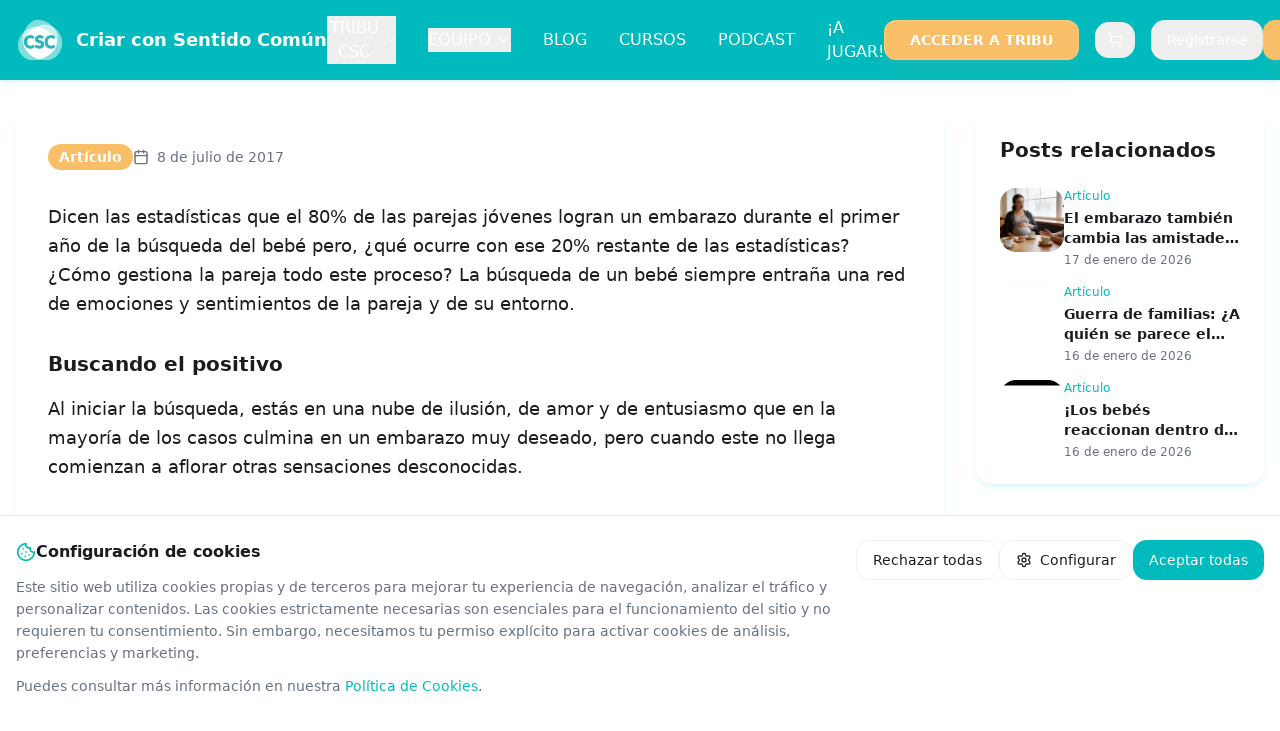

--- FILE ---
content_type: text/html; charset=utf-8
request_url: https://www.criarconsentidocomun.com/cuando-la-dulce-espera-no-llega-tamara-ruiz/
body_size: 1650
content:
<!DOCTYPE html>
<html lang="es">
  <head>
    <meta charset="UTF-8" />
    <meta name="viewport" content="width=device-width, initial-scale=1.0, viewport-fit=cover" />
    <title>Criar con Sentido Común - Crianza Respetuosa y Maternidad Consciente</title>
    <meta name="description" content="Únete a la mayor comunidad online de crianza respetuosa. Recursos, cursos y apoyo profesional para una maternidad y paternidad consciente." />
    <meta name="keywords" content="crianza respetuosa, maternidad consciente, paternidad, desarrollo infantil, lactancia, embarazo, educación emocional" />
    <meta name="author" content="Criar con Sentido Común" />
    <meta name="robots" content="index, follow, max-image-preview:large, max-snippet:-1, max-video-preview:-1" />
    <meta name="googlebot" content="index, follow" />
    <meta name="theme-color" content="#8B5CF6" />
    <meta name="format-detection" content="telephone=no" />
    <link rel="icon" href="/lovable-uploads/1210af78-894d-4b86-97c9-c24a7daa7d85.png" type="image/png">
    <link rel="canonical" href="https://criarconsentidocomun.com/" />

    <!-- Open Graph / Facebook -->
    <meta property="og:locale" content="es_ES" />
    <meta property="og:type" content="website" />
    <meta property="og:title" content="Criar con Sentido Común - Crianza Respetuosa y Maternidad Consciente" />
    <meta property="og:description" content="Únete a la mayor comunidad online de crianza respetuosa. Recursos, cursos y apoyo profesional para una maternidad y paternidad consciente." />
    <meta property="og:image" content="https://criarconsentidocomun.com/lovable-uploads/1210af78-894d-4b86-97c9-c24a7daa7d85.png" />
    <meta property="og:url" content="https://criarconsentidocomun.com/" />
    <meta property="og:site_name" content="Criar con Sentido Común" />

    <!-- Twitter Card -->
    <meta name="twitter:card" content="summary_large_image" />
    <meta name="twitter:title" content="Criar con Sentido Común - Crianza Respetuosa y Maternidad Consciente" />
    <meta name="twitter:description" content="Únete a la mayor comunidad online de crianza respetuosa. Recursos, cursos y apoyo profesional para una maternidad y paternidad consciente." />
    <meta name="twitter:image" content="https://criarconsentidocomun.com/lovable-uploads/1210af78-894d-4b86-97c9-c24a7daa7d85.png" />
    <meta name="twitter:site" content="@criarconsentido" />

    <!-- Structured Data -->
    <script type="application/ld+json">
    {
      "@context": "https://schema.org",
      "@type": "Organization",
      "name": "Criar con Sentido Común",
      "description": "Únete a la mayor comunidad online de crianza respetuosa. Recursos, cursos y apoyo profesional para una maternidad y paternidad consciente.",
      "url": "https://criarconsentidocomun.com",
      "logo": {
        "@type": "ImageObject",
        "url": "https://criarconsentidocomun.com/lovable-uploads/1210af78-894d-4b86-97c9-c24a7daa7d85.png",
        "width": 300,
        "height": 300
      },
      "sameAs": [
        "https://www.facebook.com/criarconsentidocomun",
        "https://www.instagram.com/criarconsentidocomun"
      ],
      "contactPoint": {
        "@type": "ContactPoint",
        "contactType": "customer service",
        "availableLanguage": "Spanish"
      },
      "offers": {
        "@type": "Offer",
        "name": "Tribu CSC - Comunidad de Crianza Respetuosa",
        "description": "Acceso completo a cursos, seminarios y comunidad de crianza respetuosa",
        "category": "Educación Parental"
      }
    }
    </script>

    <!-- Google Analytics -->
    <script async src="https://www.googletagmanager.com/gtag/js?id=G-BPSQS9DYT1"></script>
    <script>
      window.dataLayer = window.dataLayer || [];
      function gtag(){dataLayer.push(arguments);}
      gtag('js', new Date());
      gtag('config', 'G-BPSQS9DYT1');
    </script>
    <script type="module" crossorigin src="/assets/index-DbmFr021.js"></script>
    <link rel="stylesheet" crossorigin href="/assets/index-C8kuGa7a.css">
  <script defer src="https://www.criarconsentidocomun.com/~flock.js" data-proxy-url="https://www.criarconsentidocomun.com/~api/analytics"></script></head>

  <body>
    <div id="root"></div>
  </body>
</html>
